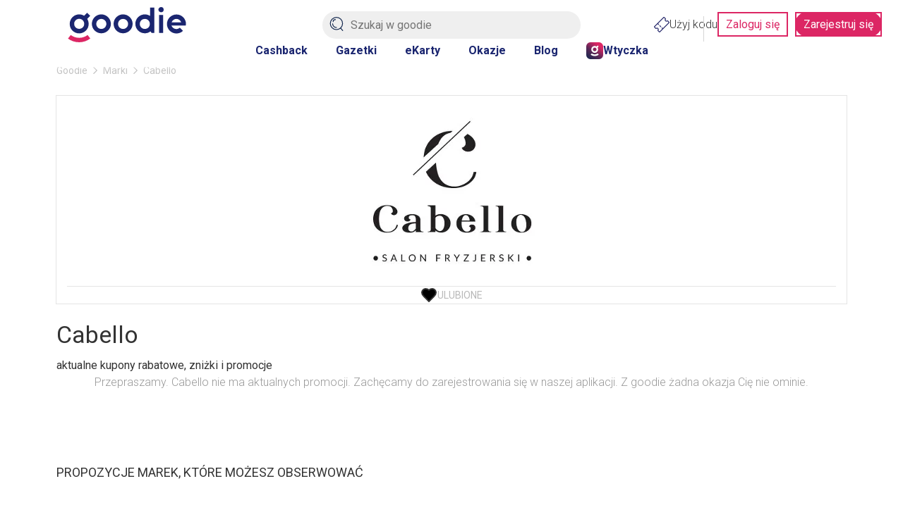

--- FILE ---
content_type: image/svg+xml
request_url: https://goodie.pl/dist/magnifier.svg
body_size: 516
content:
<svg xmlns="http://www.w3.org/2000/svg" viewBox="0 0 50 50">
    <path d="M46.48,23.35A21.72,21.72,0,1,1,24.76,1.64,21.67,21.67,0,0,1,46.48,23.35Z" fill="none" stroke="#14284f"
        stroke-linecap="round" stroke-width="3"></path>
    <line x1="46.95" y1="48.36" x2="39.4" y2="39.87" fill="none" stroke="#14284f" stroke-linecap="round"
        stroke-width="3"></line>
    <path d="M24.76,37.74A13.45,13.45,0,0,1,11.31,24.29" fill="none" stroke="#14284f" stroke-linecap="round"
        stroke-width="3"></path>
    <path d="M13,16.79a7.76,7.76,0,0,1,8.28-7.2" fill="none" stroke="#14284f" stroke-linecap="round" stroke-width="3">
    </path>
</svg>